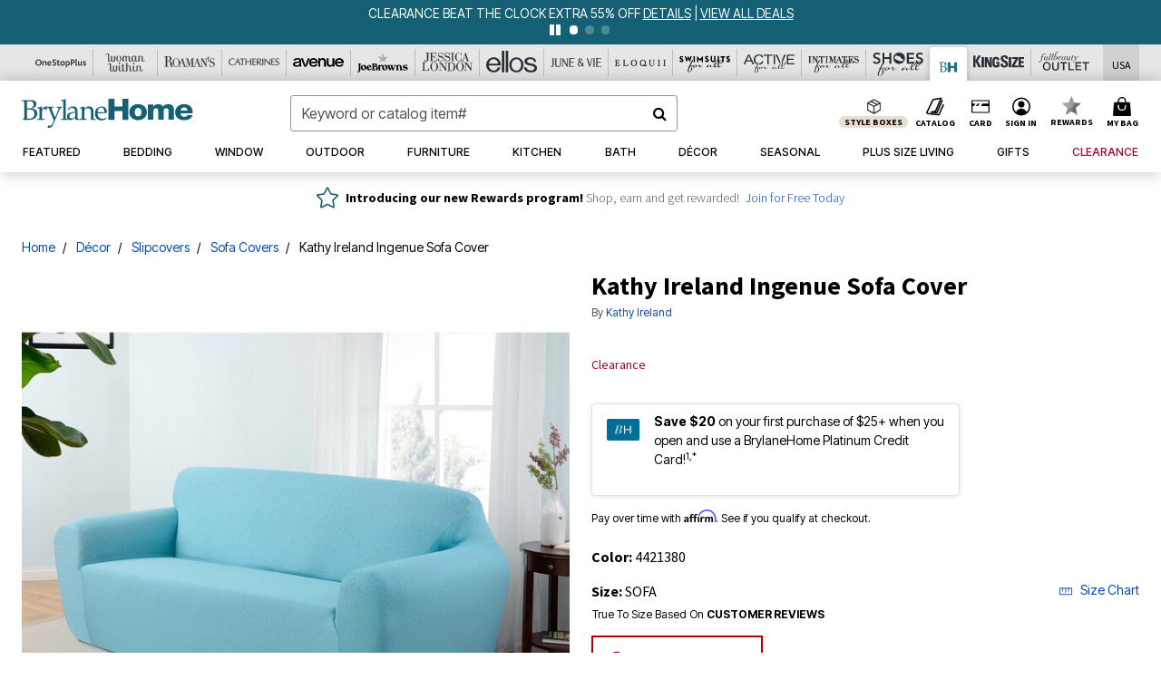

--- FILE ---
content_type: text/javascript; charset=utf-8
request_url: https://p.cquotient.com/pebble?tla=bbkt-oss&activityType=viewPage&callback=CQuotient._act_callback0&cookieId=abLUWazMkhkrKCvoDjhIVUkJ3r&realm=BBKT&siteId=oss&instanceType=prd&referrer=&currentLocation=https%3A%2F%2Fwww.brylanehome.com%2Fproducts%2Fkathy-ireland-ingenue-sofa-cover%2F1069488.html%3Fcgid%3DBH_Decor_Slipcovers_Sofa_Covers&ls=true&_=1768696183268&v=v3.1.3&fbPixelId=__UNKNOWN__&json=%7B%22cookieId%22%3A%22abLUWazMkhkrKCvoDjhIVUkJ3r%22%2C%22realm%22%3A%22BBKT%22%2C%22siteId%22%3A%22oss%22%2C%22instanceType%22%3A%22prd%22%2C%22referrer%22%3A%22%22%2C%22currentLocation%22%3A%22https%3A%2F%2Fwww.brylanehome.com%2Fproducts%2Fkathy-ireland-ingenue-sofa-cover%2F1069488.html%3Fcgid%3DBH_Decor_Slipcovers_Sofa_Covers%22%2C%22ls%22%3Atrue%2C%22_%22%3A1768696183268%2C%22v%22%3A%22v3.1.3%22%2C%22fbPixelId%22%3A%22__UNKNOWN__%22%7D
body_size: 270
content:
/**/ typeof CQuotient._act_callback0 === 'function' && CQuotient._act_callback0([{"k":"__cq_uuid","v":"abLUWazMkhkrKCvoDjhIVUkJ3r","m":34128000},{"k":"__cq_seg","v":"0~0.00!1~0.00!2~0.00!3~0.00!4~0.00!5~0.00!6~0.00!7~0.00!8~0.00!9~0.00","m":2592000}]);

--- FILE ---
content_type: text/javascript;charset=utf-8
request_url: https://rapid-1.yottaa.net/api/v1/configure.rapid.js?key=FskztQGY13Iauw&ul=en-US@posix&dl=https%3A%2F%2Fwww.brylanehome.com%2Fproducts%2Fkathy-ireland-ingenue-sofa-cover%2F1069488.html%3Fcgid%3DBH_Decor_Slipcovers_Sofa_Covers&dt=&sd=24&sr=1280,720&vp=1280,720&ct=4g&rtt=0
body_size: 821
content:
(function(){
  Yo.rum.initialize("https://qoe-1.yottaa.net/log-nt/event", true, "FskztQGY13Iauw", true);
  var catchFunction = function(e, ruleName) {
    const errorObject = {
      rule: ruleName,
      message: e.message,
    };
    if (Yo.rum.addMetaEvent) {
      Yo.rum.addMetaEvent("invalid-config", errorObject);
    }
    if (Yo.utils.log) {
      Yo.utils.log("invalid-config: ", errorObject);
    }
  };

  // Revenue Tracking Enabled
  Yo.rum.trackBusinessValue && Yo.rum.trackBusinessValue();
  // no-op the api to prevent multiple calls
  Yo.rum.trackBusinessValue && (Yo.rum.trackBusinessValue = function(){});

  // Using Profile: Default Profile

  Yo.rum.set("profileId", 78857);

  // Optimization Status

  Yo.rum.set("optState", "active");

  // Action Sequence Dynatrace

  try {
    Yo.sequence.resource(Yo.utils.decodeSafeString("dynatrace.com")).none();

  } catch (e) {
    catchFunction(e, Yo.utils.decodeSafeString("Sequence Dynatrace"));
  }
  // Action JavaScript

  try {
Yo.configure({scriptAttrs: ['async', 'defer', 'data-domain-script', 'id']});
Yo.sequence.addScanner('span');
  } catch (e) {
    catchFunction(e, Yo.utils.decodeSafeString("JavaScript"));
  }
  // Action Sequence

  try {
    Yo.sequence.resource("//" + window.location.hostname).none();

  } catch (e) {
    catchFunction(e, Yo.utils.decodeSafeString("Sequence"));
  }
  // Action Sequence iFrames

  try {
    Yo.sequence.resource(Yo.utils.decodeSafeString("about:blank")).none();

    Yo.sequence.resource(Yo.utils.decodeSafeString("javascript:")).none();

  } catch (e) {
    catchFunction(e, Yo.utils.decodeSafeString("Sequence iFrames"));
  }
  // Action Sequence jQuery

  try {
    Yo.sequence.resource(Yo.utils.decodeSafeString("jquery")).none();

  } catch (e) {
    catchFunction(e, Yo.utils.decodeSafeString("Sequence jQuery"));
  }
  // Action Sequence Google Tag Manager

  try {
    Yo.sequence.resource(Yo.utils.decodeSafeString("googletagmanager")).none();

  } catch (e) {
    catchFunction(e, Yo.utils.decodeSafeString("Sequence Google Tag Manager"));
  }
  // Action Sequence UTag - Tealium

  try {
    Yo.sequence.resource(Yo.utils.decodeSafeString("tiqcdn.com")).none();

    Yo.sequence.resource(Yo.utils.decodeSafeString("tealiumiq.com")).none();

  } catch (e) {
    catchFunction(e, Yo.utils.decodeSafeString("Sequence UTag - Tealium"));
  }
  // Action Sequence Adobe Analytics

  try {
    Yo.sequence.resource(Yo.utils.decodeSafeString("omtrdc.net/")).none();

  } catch (e) {
    catchFunction(e, Yo.utils.decodeSafeString("Sequence Adobe Analytics"));
  }
  // Action Sequence Google Ads

  try {
    Yo.sequence.resource(Yo.utils.decodeSafeString("/ads/ga-audiences")).defer(500);

    Yo.sequence.resource(Yo.utils.decodeSafeString("/ads/user-lists/")).defer(500);

    Yo.sequence.resource(Yo.utils.decodeSafeString("/pagead/")).defer(500);

    Yo.sequence.resource(Yo.utils.decodeSafeString("adservice.google.")).defer(500);

    Yo.sequence.resource(Yo.utils.decodeSafeString("adservice.google.com")).defer(500);

    Yo.sequence.resource(Yo.utils.decodeSafeString("doubleclick")).defer(500);

    Yo.sequence.resource(Yo.utils.decodeSafeString("googleadservices")).defer(500);

    Yo.sequence.resource(Yo.utils.decodeSafeString("googletagservices")).defer(500);

    Yo.sequence.resource(Yo.utils.decodeSafeString("quantserve")).defer(500);

  } catch (e) {
    catchFunction(e, Yo.utils.decodeSafeString("Sequence Google Ads"));
  }
  // Action Sequence Facebook

  try {
    Yo.sequence.resource(Yo.utils.decodeSafeString("facebook")).defer(1000);

  } catch (e) {
    catchFunction(e, Yo.utils.decodeSafeString("Sequence Facebook"));
  }
  // Action Priority

  try {
Yo.schedule.spread(10);
  } catch (e) {
    catchFunction(e, Yo.utils.decodeSafeString("Priority"));
  }
})();
